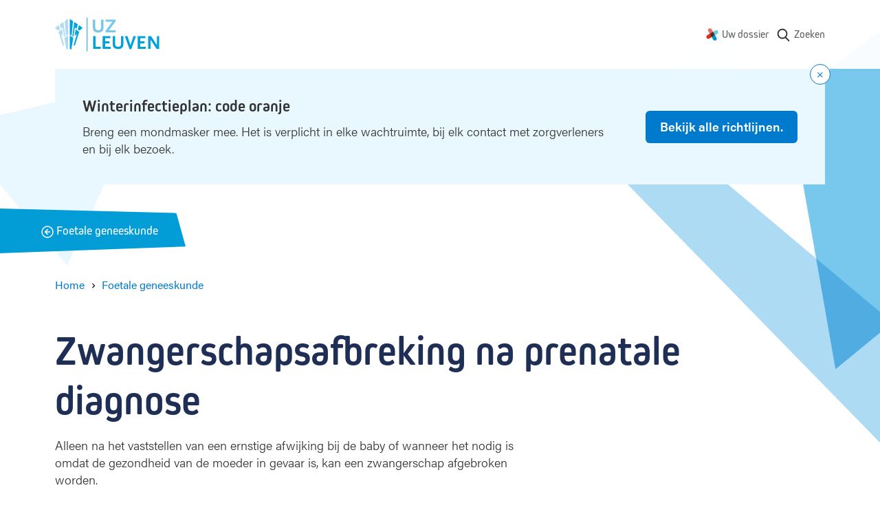

--- FILE ---
content_type: text/html; charset=UTF-8
request_url: https://www.uzleuven.be/nl/foetale-geneeskunde/zwangerschapsafbreking-na-prenatale-diagnose
body_size: 11597
content:
<!DOCTYPE html>
<html lang="nl" dir="ltr">
  <head>
    <meta charset="utf-8" />
<meta name="MobileOptimized" content="width" />
<meta name="HandheldFriendly" content="true" />
<meta name="viewport" content="width=device-width, initial-scale=1.0" />
<link rel="icon" href="/themes/custom/drupack/favicon.ico" type="image/vnd.microsoft.icon" />
<link rel="alternate" hreflang="nl" href="https://www.uzleuven.be/nl/foetale-geneeskunde/zwangerschapsafbreking-na-prenatale-diagnose" />


    <link rel="dns-prefetch" href="https://www.googletagmanager.com">
    <link rel="dns-prefetch" href="https://wmimages.uzleuven.be">
    <link rel="dns-prefetch" href="https://assets.uzleuven.be">

    <title>Zwangerschapsafbreking na prenatale diagnose | UZ Leuven</title>
    
    <meta name="twitter:card" content="summary" />
    <meta property="og:title" content="Zwangerschapsafbreking na prenatale diagnose" />
    <meta name="description" content="Alleen na het vaststellen van een ernstige afwijking bij de baby of wanneer het nodig is omdat de gezondheid van de moeder in gevaar is, kan een zwangerschap afgebroken worden." />
    <meta property="og:description" content="Alleen na het vaststellen van een ernstige afwijking bij de baby of wanneer het nodig is omdat de gezondheid van de moeder in gevaar is, kan een zwangerschap afgebroken worden." />
    <meta property="og:image" content="https://wmimages.uzleuven.be/styles/e22cb3eafdd54a57844ed34d1de56912a49c9848/2019-09/download_2.png?style=W3sicmVzaXplIjp7ImZpdCI6Imluc2lkZSIsIndpZHRoIjoxMjAwLCJoZWlnaHQiOjYzMCwid2l0aG91dEVubGFyZ2VtZW50Ijp0cnVlfX1d&amp;sign=5365bd8f046e5dfd5ce85f44d49c6c869c241b75b5b19de1395fb0f5bad49d4e" />
    <meta property="og:image:secure_url" content="https://wmimages.uzleuven.be/styles/e22cb3eafdd54a57844ed34d1de56912a49c9848/2019-09/download_2.png?style=W3sicmVzaXplIjp7ImZpdCI6Imluc2lkZSIsIndpZHRoIjoxMjAwLCJoZWlnaHQiOjYzMCwid2l0aG91dEVubGFyZ2VtZW50Ijp0cnVlfX1d&amp;sign=5365bd8f046e5dfd5ce85f44d49c6c869c241b75b5b19de1395fb0f5bad49d4e" />
    <meta property="og:image:type" content="image/png" />
    <meta property="og:image:width" content="1200" />
    <meta property="og:image:height" content="630" />

    <link rel="stylesheet" media="all" href="https://use.typekit.net/hvb0vud.css" />
<link rel="stylesheet" media="all" href="/themes/custom/drupack/public/resources/css/global.css?t8uonh" />

    
    <link rel="apple-touch-icon" sizes="180x180" href="/apple-touch-icon.png">
    <link rel="icon" type="image/png" sizes="32x32" href="/favicon-32x32.png">
    <link rel="icon" type="image/png" sizes="16x16" href="/favicon-16x16.png">
    <link rel="manifest" href="/site.webmanifest">
    <link rel="mask-icon" href="/safari-pinned-tab.svg" color="#5bbad5">
    <meta name="msapplication-TileColor" content="#e9f7ff">
    <meta name="theme-color" content="#e9f7ff">

    <!-- Google Tag Manager -->
    <script>(function(w,d,s,l,i){w[l]=w[l]||[];w[l].push({'gtm.start':
    new Date().getTime(),event:'gtm.js'});var f=d.getElementsByTagName(s)[0],
    j=d.createElement(s),dl=l!='dataLayer'?'&l='+l:'';j.async=true;j.src=
    'https://www.googletagmanager.com/gtm.js?id='+i+dl;f.parentNode.insertBefore(j,f);
    })(window,document,'script','dataLayer','GTM-MWC2SJN');</script>
    <!-- End Google Tag Manager -->
  </head>
  <body>
    <!-- Google Tag Manager (noscript) -->
    <noscript><iframe src="https://www.googletagmanager.com/ns.html?id=GTM-MWC2SJN"
    height="0" width="0" style="display:none;visibility:hidden"></iframe></noscript>
    <!-- End Google Tag Manager (noscript) -->
    <!-- Start Svg Map -->
      <div class="svg-sprite" style="display: none;">
    <svg xmlns="http://www.w3.org/2000/svg">
      <defs>
                  <symbol id="phone" viewBox="0 0 20 20"><path d="M18.75 16.385a2.354 2.354 0 01-2.585 2.354A16.683 16.683 0 018.9 16.162a16.414 16.414 0 01-5.054-5.042A16.63 16.63 0 011.26 3.818 2.354 2.354 0 013.607 1.25h2.407a2.36 2.36 0 012.36 2.033c.094.714.269 1.416.52 2.09a2.355 2.355 0 01-.533 2.49l-.607.604a12.109 12.109 0 003.766 3.758l.611-.61a2.36 2.36 0 012.486-.53c.677.251 1.38.426 2.103.522a2.357 2.357 0 012.03 2.38v2.398zm-1.5-2.406v-.019a.855.855 0 00-.732-.867 11.1 11.1 0 01-2.426-.604.86.86 0 00-.904.19l-1.022 1.02a.75.75 0 01-.9.121 13.609 13.609 0 01-5.108-5.098.75.75 0 01.121-.902L7.3 6.803A.854.854 0 007.49 5.9a11.025 11.025 0 01-.603-2.414.86.86 0 00-.866-.736H3.608a.861.861 0 00-.856.921 15.126 15.126 0 002.357 6.638 14.93 14.93 0 004.602 4.59 15.179 15.179 0 006.602 2.348.86.86 0 00.936-.86V13.98z" fill="currentColor" fill-rule="nonzero"/></symbol>
                  <symbol id="arrow" viewBox="0 0 20 20"><path fill="currentColor" fill-rule="nonzero" d="M7.47 12.47l1.06 1.06L13.06 9 8.53 4.47 7.47 5.53 10.94 9z"/></symbol>
                  <symbol id="mail" viewBox="0 0 20 20"><path d="M15.75 3a2.75 2.75 0 012.75 2.75v9a2.75 2.75 0 01-2.75 2.75h-12A2.75 2.75 0 011 14.75v-9A2.75 2.75 0 013.75 3h12zm-4.101 8.112L10.2 12.2a.75.75 0 01-.9 0l-1.45-1.088-5.303 3.978c.148.525.63.91 1.203.91h12a1.25 1.25 0 001.203-.91l-5.304-3.978zM2.5 7.099v6.151l4.1-3.076-4.1-3.075zm14.5 0l-4.101 3.076L17 13.25V7.099zM15.75 4.5h-12c-.528 0-.98.327-1.163.79l7.163 5.372 7.163-5.371A1.25 1.25 0 0015.75 4.5z" fill="currentColor" fill-rule="nonzero"/></symbol>
                  <symbol id="mynexushealth" width="181" height="186" viewBox="0 0 181 186"><defs><path d="M82 65.72l-67.33 38.05A29.25 29.25 0 000 128.97v.38a29.25 29.25 0 0043.83 25.14l37.97-21.81 5.33-34.04a29.9 29.9 0 01-2.1-3.97l-3.03-28.95z" id="a"/></defs><g fill="none" fill-rule="evenodd"><g transform="translate(0 .99)"><path d="M55.54 0c-4.82.06-9.7 1.32-14.18 3.9a29.42 29.42 0 00-10.79 40.09l21.87 38.19 32.4-3.4c.77-.56 1.58-1.08 2.44-1.57l15.81-24.43L81.3 14.73A29.22 29.22 0 0056.27 0h-.73z" fill="#EB706D"/><path d="M151.32 28.95a29.23 29.23 0 00-14.38 3.89l-34.19 19.73 4.52 34.33.5.84c.17.3.35.61.51.92l23.58 14.67 34.24-19.75a29.25 29.25 0 0014.68-25.21V58a29.25 29.25 0 00-29.13-29.05h-.33z" fill="#70C8DF"/><path d="M132.3 102.78l-32.1 3.35c-.85.62-1.74 1.2-2.68 1.74l-15.71 24.3-.09.04 21.77 38.08A29.1 29.1 0 00128.65 185h.3a28.82 28.82 0 0014.35-3.9 29.43 29.43 0 0010.76-40.05l-21.77-38.28z" fill="#0397C9"/><use fill="#E22B1C" xlink:href="#a"/></g><path d="M81.78 133.6l25.32-14.69c.78-.45 1.54-.94 2.26-1.45l-2.49 1.44-.01.01c-4.48 2.6-8.55-10.1-13.38-10.05h-.55c-9-.08-18.55 9.59-24.1 1.9l12.95 22.84z" fill="#5D312F"/><path d="M118.34 79.7c1.39 2.65-4.43 5.4-3.9 8.2.32 1.7 2.83 4.67 2.85 6.39l-2.85.63c-.12 9.04 2.92 16.72-4.66 22.3l22.42-13.07-13.86-24.45z" fill="#008CB6"/><path d="M102.97 53.55L77.73 68.2c-.76.44-1.5.9-2.2 1.4l2.42-1.4c4.56-2.63 9.44 11.67 14.33 11.67 9.7 0 19.23-10.63 24.68-1.83l-14-24.5z" fill="#394C5F"/><path d="M92.36 64.32c-4.9 0-9.85 1.25-14.4 3.87v.01l-2.43 1.4a29.02 29.02 0 00-10.97 15 29.29 29.29 0 001.15 20.69l1.57 2.74 1.48 2.6a28.9 28.9 0 0023.16 11.95h.54a28.6 28.6 0 0014.13-3.87h.01l2.47-1.44a29.17 29.17 0 0012.29-23.63v-.42a29.41 29.41 0 00-3.85-14.23l-.54-.95a28.93 28.93 0 00-24.61-13.72" fill="#453331"/></g></symbol>
                  <symbol id="search" viewBox="0 0 20 20"><path d="M17.257 16.802l-3.945-4.158a6.817 6.817 0 001.57-4.361c0-3.74-3.001-6.783-6.69-6.783C4.501 1.5 1.5 4.543 1.5 8.283s3.002 6.783 6.691 6.783a6.558 6.558 0 003.834-1.227l3.974 4.19a.86.86 0 001.234.024.894.894 0 00.024-1.25zM8.19 3.27c2.727 0 4.946 2.25 4.946 5.014 0 2.765-2.219 5.014-4.946 5.014s-4.945-2.25-4.945-5.014c0-2.765 2.218-5.014 4.945-5.014z" fill="currentColor" fill-rule="nonzero"/></symbol>
                  <symbol id="arrow-right" viewBox="0 0 20 20"><g transform="rotate(-90 10 8)" fill="none" fill-rule="evenodd"><circle cx="8" cy="8" r="8"/><path d="M8.75 3.8v5.589l2.45-2.45L12.26 8 8 12.26 3.74 8 4.8 6.94l2.45 2.449V3.8h1.5z" fill="currentColor" fill-rule="nonzero"/></g></symbol>
                <symbol id="wieni" viewBox="0 0 61 22"><g fill="currentColor" fill-rule="evenodd"><path d="M19.125 21.59v-1.207h-2.783v-7.564h-3.9v1.208h2.61v6.356h-2.78v1.208h6.853zM14.92 11.38h1.556V9.84H14.92v1.54zM2.466 12.82H1.192l1.87 8.77h1.275l1.72-5.543h.034l1.72 5.544H9.09l1.87-8.772H9.702l-1.374 6.814h-.032l-1.595-5.146h-1.25l-1.594 5.146h-.034L2.466 12.82zm17.27 4.385c0-2.747 1.74-4.64 4.303-4.64 2.517 0 4.222 1.853 4.222 4.64v.48h-7.168c.083 1.754 1.259 2.93 2.946 2.93 1.225 0 2.236-.596 2.93-1.837l1.094.694c-.962 1.574-2.32 2.368-4.024 2.368-2.55 0-4.303-1.87-4.303-4.635zm7.15-.63c-.131-1.687-1.258-2.78-2.847-2.78-1.654 0-2.83 1.16-2.912 2.78h5.76zm4.317-3.756h-1.288l-.004 8.772h1.292V16.56c0-1.69 1.13-2.78 2.833-2.784 1.571 0 2.448 1.046 2.448 2.9v4.915h1.292v-5.263c0-2.317-1.374-3.757-3.642-3.757-1.145 0-2.22.447-2.9 1.224h-.031v-.976zm15.153 7.564v1.208h-6.853v-1.208h2.782v-6.356h-2.61v-1.208h3.906v7.564h2.775zm-2.649-9.003h-1.555V9.84h1.555v1.54zm4.29 9.003H60.11v1.208H47.997v-1.208z"/><path d="M0 4.4l.624-.12c.096.741.547 1.112 1.352 1.112.741 0 1.112-.224 1.112-.672 0-.213-.077-.373-.232-.48-.155-.107-.528-.235-1.12-.384-.645-.165-1.073-.339-1.284-.52-.21-.181-.31-.424-.3-.728.01-.299.156-.561.436-.788.28-.227.665-.34 1.156-.34.496 0 .89.11 1.184.328.293.219.49.504.592.856l-.584.192c-.187-.544-.581-.816-1.184-.816-.31 0-.547.057-.712.172-.165.115-.248.241-.248.38 0 .128.019.221.056.28.037.059.152.13.344.212.192.083.504.18.936.292.357.09.644.181.86.272.216.09.373.196.472.316.099.12.161.23.188.332.027.101.043.243.048.424.016.347-.116.64-.396.88s-.719.36-1.316.36c-.619 0-1.09-.145-1.416-.436A1.719 1.719 0 0 1 0 4.4zM6.816.744V0h.752v.744h-.752zM5.432 2.16V1.6h2.08v3.68h1.4v.56h-3.52v-.56h1.472V2.16H5.432zm6.272 2.448V2.184h-1.352V1.6h1.36V.56h.64V1.6h1.528v.584h-1.52v2.344c0 .25.035.427.104.528.07.101.208.152.416.152h.72v.632h-.752c-.4 0-.69-.103-.872-.308-.181-.205-.272-.513-.272-.924zm6.976-.08l.536.352c-.16.31-.388.567-.684.772-.296.205-.66.308-1.092.308-.576 0-1.05-.204-1.424-.612-.373-.408-.56-.95-.56-1.628 0-.677.183-1.22.548-1.628.365-.408.833-.612 1.404-.612.57 0 1.033.2 1.388.6.355.4.532.947.532 1.64v.192h-3.2c.005.405.119.75.34 1.032.221.283.54.424.956.424.192 0 .361-.025.508-.076a.928.928 0 0 0 .36-.216c.093-.093.164-.176.212-.248.048-.072.099-.156.152-.252l.024-.048zm-2.536-1.136h2.52a1.549 1.549 0 0 0-.32-.928c-.203-.261-.515-.392-.936-.392-.41 0-.723.14-.936.42a1.5 1.5 0 0 0-.328.9zM26.44 3.12v1.312c0 .25.104.47.312.656.208.187.467.28.776.28.421 0 .741-.144.96-.432.219-.288.328-.693.328-1.216s-.11-.928-.328-1.216c-.219-.288-.539-.432-.96-.432-.33 0-.595.108-.792.324a1.048 1.048 0 0 0-.296.724zm-.656 2.72V0h.656v2.008h.016c.299-.352.69-.528 1.176-.528.539 0 .983.205 1.332.616.35.41.524.952.524 1.624 0 .677-.17 1.22-.508 1.628-.339.408-.788.612-1.348.612-.283 0-.532-.055-.748-.164-.216-.11-.38-.23-.492-.364h-.016v.408h-.592zm5.616 1.8l.8-2.12-1.648-3.92h.704l1.256 3.08h.016l1.128-3.08h.688l-2.28 6.04H31.4z" fill-rule="nonzero"/></g></symbol>
        <symbol id="logo" viewBox="0 0 152 50"><g fill="none" fill-rule="evenodd"><path d="M46.7.4v49.1" stroke="#00A2DC" stroke-width=".991"/><path d="M68 20.9c-1.3.9-2.9 1.3-5.2 1.3-2.3 0-3.8-.4-5.2-1.3-1.9-1.3-2.5-2.9-2.5-6.2V3.4h3.5v11.5c0 2.7 1.4 4.1 4.4 4.1 2.7 0 4.1-1.5 4.1-4.1V3.4h3.5v11.3c-.1 3.4-.7 4.9-2.6 6.2zM73.6 21.9v-2.3l10-13.2h-9.9v-3h14.6v2.3l-9.9 13.2h9.9v3z" fill="#77C8EC" fill-rule="nonzero"/><path fill="#00A2DC" fill-rule="nonzero" d="M55.5 45.9V27.4H59v15.5h7.6v3zM69.3 45.9V27.4h11.3v3h-7.7V35h6.3v3h-6.3v4.9H81v3zM96.9 44.9c-1.3.9-2.9 1.3-5.2 1.3-2.3 0-3.8-.4-5.2-1.3-1.9-1.3-2.5-2.9-2.5-6.2V27.4h3.5v11.5c0 2.7 1.4 4.1 4.4 4.1 2.7 0 4.1-1.5 4.1-4.1V27.4h3.5v11.3c0 3.4-.7 4.9-2.6 6.2zM110.9 46.4h-2.5l-6.9-19h3.9l4.2 12.5.1.3.1.3.1.3v-.2c0-.3 0-.3.1-.5l.1-.2 4-12.5h3.7l-6.9 19zM120.3 45.9V27.4h11.3v3h-7.7V35h6.3v3h-6.3v4.9h8.1v3zM147.8 46.1l-7.9-12c-.1-.1-.2-.3-.4-.7l-.2-.4c-.1-.2-.2-.3-.3-.6V46h-3.4V27.4h4.1l7.8 12.2c0 .1.1.2.2.4s.1.3.2.4l.2.5.2.3V27.4h3.3V46h-3.8v.1zM21.4 25l2.7 2.1 2.1-21.3-4.8-3.4zM25.3 27.7l1.3 1 .1-.1L29 14.8l2.5 1.9 1.6-6.3-5-3.5zM33.2 17.7l2.4 1.8 4.7-4.1-5.5-3.9z"/><path fill="#00A2DC" fill-rule="nonzero" d="M31.8 24.3l-4.7 16 1.6 1.3 6.5-20.3-5.1-3.7-1.5 9.4zM21.4 45.5l2.2 1.8 3-17.1-5.2-3.9z"/><path fill="#ADDBF4" fill-rule="nonzero" d="M18.9 25l-2.7 2.1-2.1-21.3 4.8-3.4zM15 27.7l-1.3 1-.1-.1-2.3-13.8-2.5 1.9-1.6-6.3 5-3.5zM7.1 17.7l-2.4 1.8L0 15.4l5.5-3.9z"/><path fill="#ADDBF4" fill-rule="nonzero" d="M8.5 24.3l4.7 16-1.6 1.3-6.5-20.3 5.1-3.7 1.5 9.4zM18.9 45.5l-2.2 1.8-3-17.1 5.2-3.9z"/></g></symbol>
        <!-- social -->
        <symbol id="facebook" viewBox="0 0 24 24"><path d="M1.325 24A1.325 1.325 0 0 1 0 22.675V1.325C0 .593.593 0 1.325 0h21.35C23.407 0 24 .593 24 1.325v21.35c0 .732-.593 1.325-1.325 1.325H16.56v-9.294h3.12l.466-3.622H16.56V8.77c0-1.048.29-1.763 1.795-1.763h1.918v-3.24c-.332-.045-1.47-.143-2.795-.143-2.766 0-4.659 1.688-4.659 4.788v2.67H9.692v3.623h3.127V24H1.325z" fill-rule="evenodd"/></symbol>
        <symbol id="twitter" viewBox="0 0 300 271"> <path d="m236 0h46l-101 115 118 156h-92.6l-72.5-94.8-83 94.8h-46l107-123-113-148h94.9l65.5 86.6zm-16.1 244h25.5l-165-218h-27.4z"/></symbol>
        <symbol id="linkedin" viewBox="0 0 20 20"><path d="M18 18h-3.679v-5.126c0-1.341-.575-2.257-1.84-2.257-.968 0-1.507.618-1.757 1.214-.094.213-.08.511-.08.81V18H7s.047-9.08 0-9.905h3.644V9.65C10.86 8.97 12.024 8 13.883 8 16.189 8 18 9.425 18 12.493V18zM3.99 7h-.024C2.773 7 2 6.119 2 5.002 2 3.862 2.796 3 4.013 3 5.229 3 5.976 3.86 6 4.998 6 6.115 5.229 7 3.99 7zM2 8h3v10H2V8z" fill="currentColor" fill-rule="evenodd"></path></symbol>
        <symbol id="instagram" viewBox="0 0 20 20"><path d="M10 1c2.444 0 2.75.01 3.71.054.959.044 1.613.196 2.185.419.592.23 1.094.537 1.594 1.038.5.5.808 1.002 1.038 1.594.223.572.375 1.226.419 2.184C18.99 7.25 19 7.556 19 10s-.01 2.75-.054 3.71c-.044.959-.196 1.613-.419 2.185a4.412 4.412 0 0 1-1.038 1.594c-.5.5-1.002.809-1.594 1.039-.572.222-1.226.374-2.184.418-.96.044-1.267.054-3.711.054s-2.75-.01-3.71-.054c-.959-.044-1.613-.196-2.185-.418a4.412 4.412 0 0 1-1.594-1.039c-.5-.5-.809-1.002-1.039-1.594-.222-.572-.374-1.226-.418-2.184C1.01 12.75 1 12.444 1 10s.01-2.75.054-3.71c.044-.959.196-1.613.418-2.185A4.412 4.412 0 0 1 2.511 2.51c.5-.5 1.002-.808 1.594-1.038.572-.223 1.226-.375 2.184-.419C7.25 1.01 7.556 1 10 1zm0 1.622c-2.403 0-2.688.009-3.637.052-.877.04-1.354.187-1.67.31-.421.163-.72.358-1.036.673-.315.315-.51.615-.673 1.035-.123.317-.27.794-.31 1.671-.043.95-.052 1.234-.052 3.637s.009 2.688.052 3.637c.04.877.187 1.354.31 1.671.163.42.358.72.673 1.035.315.315.615.51 1.035.673.317.123.794.27 1.671.31.95.043 1.234.052 3.637.052s2.688-.009 3.637-.052c.877-.04 1.354-.187 1.67-.31.421-.163.72-.358 1.036-.673.315-.315.51-.615.673-1.035.123-.317.27-.794.31-1.671.043-.95.052-1.234.052-3.637s-.009-2.688-.052-3.637c-.04-.877-.187-1.354-.31-1.67a2.788 2.788 0 0 0-.673-1.036 2.789 2.789 0 0 0-1.035-.673c-.317-.123-.794-.27-1.671-.31-.95-.043-1.234-.052-3.637-.052zm0 2.756a4.622 4.622 0 1 1 0 9.244 4.622 4.622 0 0 1 0-9.244zM10 13a3 3 0 1 0 0-6 3 3 0 0 0 0 6zm5.884-7.804a1.08 1.08 0 1 1-2.16 0 1.08 1.08 0 0 1 2.16 0z" fill="currentColor" fill-rule="evenodd"></path></symbol>
      </defs>
    </svg>
  </div>

    <!-- End Svg Map -->

    
      <div class="l-page site-container">
    <div class="l-page__shapes">
      <div class="l-page__shapes-inner">
        <div class="l-page__shape is-before" id="page-bg-before"></div>
        <div class="l-page__shape is-after" id="page-bg-after"></div>
      </div>
    </div>

  
<header class="header">
  <div class="header__language-switch is-mobile">
      </div>
  <div class="header__inside">
    <a class="header__logo" href=/nl>
      <svg viewbox="0 0 152 50" width="152" height="50">
        <title>Logo UZ Leuven</title>
        <g fill="none" fill-rule="evenodd"><path d="M46.7.4v49.1" stroke="#00A2DC" stroke-width=".991"/><path d="M68 20.9c-1.3.9-2.9 1.3-5.2 1.3-2.3 0-3.8-.4-5.2-1.3-1.9-1.3-2.5-2.9-2.5-6.2V3.4h3.5v11.5c0 2.7 1.4 4.1 4.4 4.1 2.7 0 4.1-1.5 4.1-4.1V3.4h3.5v11.3c-.1 3.4-.7 4.9-2.6 6.2zM73.6 21.9v-2.3l10-13.2h-9.9v-3h14.6v2.3l-9.9 13.2h9.9v3z" fill="#77C8EC" fill-rule="nonzero"/><path fill="#00A2DC" fill-rule="nonzero" d="M55.5 45.9V27.4H59v15.5h7.6v3zM69.3 45.9V27.4h11.3v3h-7.7V35h6.3v3h-6.3v4.9H81v3zM96.9 44.9c-1.3.9-2.9 1.3-5.2 1.3-2.3 0-3.8-.4-5.2-1.3-1.9-1.3-2.5-2.9-2.5-6.2V27.4h3.5v11.5c0 2.7 1.4 4.1 4.4 4.1 2.7 0 4.1-1.5 4.1-4.1V27.4h3.5v11.3c0 3.4-.7 4.9-2.6 6.2zM110.9 46.4h-2.5l-6.9-19h3.9l4.2 12.5.1.3.1.3.1.3v-.2c0-.3 0-.3.1-.5l.1-.2 4-12.5h3.7l-6.9 19zM120.3 45.9V27.4h11.3v3h-7.7V35h6.3v3h-6.3v4.9h8.1v3zM147.8 46.1l-7.9-12c-.1-.1-.2-.3-.4-.7l-.2-.4c-.1-.2-.2-.3-.3-.6V46h-3.4V27.4h4.1l7.8 12.2c0 .1.1.2.2.4s.1.3.2.4l.2.5.2.3V27.4h3.3V46h-3.8v.1zM21.4 25l2.7 2.1 2.1-21.3-4.8-3.4zM25.3 27.7l1.3 1 .1-.1L29 14.8l2.5 1.9 1.6-6.3-5-3.5zM33.2 17.7l2.4 1.8 4.7-4.1-5.5-3.9z"/><path fill="#00A2DC" fill-rule="nonzero" d="M31.8 24.3l-4.7 16 1.6 1.3 6.5-20.3-5.1-3.7-1.5 9.4zM21.4 45.5l2.2 1.8 3-17.1-5.2-3.9z"/><path fill="#ADDBF4" fill-rule="nonzero" d="M18.9 25l-2.7 2.1-2.1-21.3 4.8-3.4zM15 27.7l-1.3 1-.1-.1-2.3-13.8-2.5 1.9-1.6-6.3 5-3.5zM7.1 17.7l-2.4 1.8L0 15.4l5.5-3.9z"/><path fill="#ADDBF4" fill-rule="nonzero" d="M8.5 24.3l4.7 16-1.6 1.3-6.5-20.3 5.1-3.7 1.5 9.4zM18.9 45.5l-2.2 1.8-3-17.1 5.2-3.9z"/></g>
      </svg>
    </a>
    <nav class="header__nav " aria-label="Main navigation">
              <div class="header__language-switch is-desktop">
                  </div>
                    <ul class="nav js-nav">
                                                              <li class="nav__item">
                <svg class="nav__icon" width="18" height="18" viewbox="0 0 181 186"><use xlink:href="#mynexushealth"></use></svg>
                <a href="https://www.uzleuven.be/mynexuzhealth" target="_blank" rel="noreferrer noopener" class="nav__link">Uw dossier</a href="https://www.uzleuven.be/mynexuzhealth" target="_blank" rel="noreferrer noopener" class="nav__link">
              </li>
                        <li class="nav__item nav__more">
              <button>
                <span class="visually-hidden">Show more</span>
                <svg width="16" height="4" xmlns="http://www.w3.org/2000/svg"><path d="M2 0a2 2 0 1 1 0 4 2 2 0 0 1 0-4zm6 0a2 2 0 1 1 0 4 2 2 0 0 1 0-4zm6 0a2 2 0 1 1 0 4 2 2 0 0 1 0-4z" fill="#666" fill-rule="nonzero"/></svg>
              </button>
            </li>
                </ul>
      <ul class="overflow-nav js-overflow-nav"></ul>
    </nav>
          <a class="header__search" href="/nl/zoeken">
        <svg width="22" height="22" aria-hidden="true">
          <use xlink:href="#search"></use>
        </svg>
        <span class="header__search-text">Zoeken</span>
      </a>
      </div>
</header>

    <div id="alert"></div>

    <div id="outdated-browser" style="display: none;" data-title="Uw browser is verouderd" data-description="&lt;p&gt;Het lijkt erop dat u een verouderde browser&amp;nbsp;gebruikt. Dit kan problemen veroorzaken met sommige delen van de website. Werk bij naar de meest recente versie van uw browser of gebruik een andere browser zoals &lt;a data-fragment=&quot;&quot; href=&quot;https://www.google.nl/intl/nl/chrome/?brand=CHBD&amp;amp;gclsrc=aw.ds&amp;amp;&amp;amp;gclid=EAIaIQobChMIsYSikcn76AIVC553Ch3NTAdHEAAYASAAEgI8bvD_BwE&quot;&gt;Google Chrome&lt;/a&gt;.&lt;/p&gt;
">
      
<div class="alert-banner is-browser-message">
  <div class="alert-banner__content">
    
    <div class="alert-banner__wrapper">
      <h3 class="alert-banner__title heading-3">
                  <svg width="16" height="16" xmlns="http://www.w3.org/2000/svg"><g fill="none" fill-rule="evenodd"><g><circle fill="#007ACC" cx="8" cy="8" r="8"/><rect fill="#FFF" x="7" y="4" width="2" height="5" rx="1"/><circle fill="#FFF" cx="8" cy="11" r="1"/></g></g></svg>
                <span class="alert-banner__title-browser-message"></span>
      </h3>
      <div class="alert-banner__description alert-banner__description-browser-message"></div>
    </div>

      </div>
</div>
    </div>

    

            <div class="block-header">
    <div class="block-header__inside">
      <a class="block-header__link" href="/nl/diensten-centra-en-afdelingen/foetale-geneeskunde">
        <span class="block-header__back">
          <svg width="18" height="18" xmlns="http://www.w3.org/2000/svg"><g transform="matrix(0 -1 -1 0 17 17)" stroke="currentColor" stroke-width="1.5" fill="none" fill-rule="evenodd"><circle stroke-linecap="square" cx="8" cy="8" r="8"/><path stroke-linecap="square" d="M4.8 8L8 11.2 11.2 8"/><path d="M8 3.8v7"/></g></svg>
          <span class="visually-hidden">Back</span>
        </span>
        <span class="block-header__title">Foetale geneeskunde</span>
      </a>
    </div>
  </div>
    
    <main class="l-page__content">        <div data-drupal-messages-fallback class="hidden"></div>


  
<nav class="breadcrumb hero__breadcrumb" aria-label="Breadcrumb">
  <ol class="breadcrumb__list">
          <li class="breadcrumb__item"><a class="breadcrumb__link" href="/nl"><span class="breadcrumb__link__text">Home</span></a>
                    <span class="breadcrumb__icon" aria-hidden="true"></span>
                  </li>
          <li class="breadcrumb__item"><a class="breadcrumb__link" href="/nl/diensten-centra-en-afdelingen/foetale-geneeskunde"><span class="breadcrumb__link__text">Foetale geneeskunde</span></a>
                  </li>
          <li class="breadcrumb__item">          <a class="visually-hidden" aria-current="page">Zwangerschapsafbreking na prenatale diagnose</a></li>
      </ol>
</nav>

<header class="hero is-none">
  <div class="hero__content">
    <h1 class="hero__title header-hero ">
      <span class="hero__title__text">Zwangerschapsafbreking na prenatale diagnose</span>
    </h1>

        
  
          <div class="hero__intro text ">Alleen na het vaststellen van een ernstige afwijking bij de baby of wanneer het nodig is omdat de gezondheid van de moeder in gevaar is, kan een zwangerschap afgebroken worden.</div>
    
        
          
  <div class="toc hero__toc">
    <div class="toc__title">Op deze pagina</div>
    <ul class="toc__list">
              <li class="toc__item">
          <svg class="toc__icon is-down" width="20" height="20" aria-hidden="true">
            <use xlink:href="#arrow-right" />
          </svg>
          <span class="toc__text">
            <a class="toc__link" href="#redenen-omeen-zwangerschap-te-stoppen">Redenen om een zwangerschap te stoppen</a>
          </span>
        </li>
              <li class="toc__item">
          <svg class="toc__icon is-down" width="20" height="20" aria-hidden="true">
            <use xlink:href="#arrow-right" />
          </svg>
          <span class="toc__text">
            <a class="toc__link" href="#procedure">Procedure</a>
          </span>
        </li>
              <li class="toc__item">
          <svg class="toc__icon is-down" width="20" height="20" aria-hidden="true">
            <use xlink:href="#arrow-right" />
          </svg>
          <span class="toc__text">
            <a class="toc__link" href="#verloop">Verloop </a>
          </span>
        </li>
              <li class="toc__item">
          <svg class="toc__icon is-down" width="20" height="20" aria-hidden="true">
            <use xlink:href="#arrow-right" />
          </svg>
          <span class="toc__text">
            <a class="toc__link" href="#contact">Contact</a>
          </span>
        </li>
          </ul>
  </div>

    
      </div>
  </header>

<div class="l-content">
      <article class="l-content__cbs has-sidebar">
      <div class="cbs has-sidebar">
                  
    

<div id="2cf77245-94d5-46b7-b77e-5f251c1c869b" class="block--text text">
  <h2 id="redenen-omeen-zwangerschap-te-stoppen">Redenen om&nbsp;een zwangerschap te stoppen</h2>

<p>Wanneer er tijdens de zwangerschap, met behulp van bepaalde testen en/of echografie, een afwijking vastgesteld wordt bij uw baby, zal de gynaecoloog u hierover informeren. Dit brengt het koppel vaak voor medische, morele en ethische dilemma&rsquo;s. Afhankelijk van de aandoening en vragen van de ouders zullen er nog bijkomende oudergesprekken ingepland worden bij de kinderspecialist en/of geneticus (menselijke erfelijkheid). Per situatie wordt besproken wat de gevolgen zijn voor het baby, de moeder en de zwangerschap en welke behandelingen er al dan niet mogelijk zijn. Hieruit vloeien ook de mogelijke trajecten &nbsp;naar het verdere verloop van de zwangerschap voort. Soms is de aandoening echter in die mate ernstig dat een zwangerschapsafbreking overwogen kan worden.</p>

<p>Na het consult met de arts volgt er een gesprek met een casemanager Foetale Geneeskunde. Deze persoon verleent de eerste opvang na het slechte nieuws en zal het koppel begeleiden bij het omgaan met dit nieuws. Samen wordt er ruimte gemaakt om het toekomstperspectief te belichten en worden de wensen en beslissingen van het koppel hierover besproken. De ouders krijgen ook de contactgegevens mee van de casemanager. Zij zijn het centrale aanspreekpunt tijdens heel het zorgtraject.</p>

<p>Naast de casemanager kan het koppel voor andere vragen en zorgen ook steeds beroep doen op de andere zorgverleners van ons team (sociaal werker, psycholoog, pastor: zie verder). Alle hulpverlening past zich, in de mate van het mogelijke, zoveel mogelijk, aan de wensen van de ouder(s) aan.</p>

<h2 id="procedure">Procedure</h2>

<ul>
	<li>De vraag naar zwangerschapsafbreking dient te worden gesteld door de ouder(s), en wordt steeds multidisciplinair besproken.</li>
	<li>Tussen de vraag van de ouders en de opname dient een wettelijke bedenktijd van minimum 6 dagen gerespecteerd te worden.</li>
</ul>

<p>De casemanager zal enkele dagen v&oacute;&oacute;r de opname met het koppel een afspraak maken om het zorgtraject te overlopen en eventuele vragen of zorgen te verduidelijken.</p>

<h2 id="verloop">Verloop&nbsp;</h2>

<p>Tijdens de opnamedag komen de gynaecoloog en de casemanager langs op bevallingskwartier. Naast de vroedvrouwen en het medisch team van deze dienst zijn er nog andere hulpverleners die kunnen langskomen om de ouders verder te helpen.</p>

<p>De sociaal werker neemt praktische zaken zoals het regelen van een crematie/begraving op zich. De casemanager, die mevrouw/het koppel vaak al van tevoren kent, overloopt de dag en kan vragen van allerlei aard beantwoorden. Een pastor kan langskomen indien het koppel een afscheidsritueel wenst. Dit kan met of zonder enige religieuze symboliek. Indien er nood of vraag is naar extra emotionele ondersteuning, is er eveneens een psycholoog ter beschikking.</p>

<p>Ook na de eigenlijke geboorte wordt er zoveel mogelijk rekening gehouden met de wensen van de ouder(s). Wensen zij het baby te zien/vast te houden? Hadden zij graag een bepaalde zegening gehad? De vroedvrouw en arts staat het koppel van nauw bij en kan de ouder(s) in deze moeilijke, intense momenten ondersteunen. Ouders krijgen ook een herinneringsdoos; een tastbaar en persoonlijk aandenken aan hun baby.</p>

<p>De pati&euml;nte verblijft na de bevalling minstens &eacute;&eacute;n nacht in het ziekenhuis. Hier kan de partner ook verblijven.</p>

<p>Indien de oorzaak van de afwijking van de baby niet of onvolledig gekend is en mits akkoord van de ouders, zullen er nadien ook nog onderzoeken bij de baby/moederkoek volgen om hier meer inzicht in te krijgen.</p>

<p>De begeleiding loopt verder nadat je het ziekenhuis verlaat. Er wordt een afspraak gemaakt bij uw gynaecoloog voor een nacontrole na 3-4 weken. Indien er onderzoeken werden uitgevoerd, plannen we ongeveer 8 weken na de bevalling een gesprek bij de dokter in om de resultaten hiervan te bespreken.</p>
</div>

                  
    




      

    


  <div class="block" id="contact">
          <div class="block__wrapper">
                  <div class="block__header icon-heading">
                          <span class="icon-heading__icon icon ">
                <svg width="20" height="20" aria-hidden="true">
                  <use width="20" height="20" xlink:href="#phone"></use>
                </svg>
              </span>
            <div class="block__title">
                
                <h2 class="icon-heading__title heading-3">Contact</h2>

                                              </div></div>
        <div class="block__content ">
          		<ul class="list">
			
																																																																																																						
												<li class="list__item">
						<div class="list-item">
															<svg class="list-item__icon meta" width="20" height="20">
									<use width="20" height="20"  xlink:href="#arrow" ></use>
								</svg>
							
							<span class="list-item__text text" ><p><strong>Eerste trimester</strong>:&nbsp;contacteer vroedkundig consulent gynaecologie</p></span>

							
						</div>
					</li>
																<li class="list__item">
						<div class="list-item">
															<svg class="list-item__icon meta" width="20" height="20">
									<use width="20" height="20"  xlink:href="#phone" ></use>
								</svg>
							
							<span class="list-item__text text" ><p><a data-fragment href="tel:+3216342796" target="_blank" rel="noreferrer noopener">+32 16 34 27 96</a></p></span>

							
						</div>
					</li>
																<li class="list__item">
						<div class="list-item">
															<svg class="list-item__icon meta" width="20" height="20">
									<use width="20" height="20"  xlink:href="#mail" ></use>
								</svg>
							
							<span class="list-item__text text" ><p><a data-fragment href="mailto:gyn.casemanager@uzleuven.be" target="_blank" rel="noreferrer noopener">gyn.casemanager@uzleuven.be</a></p></span>

							
						</div>
					</li>
																<li class="list__item">
						<div class="list-item">
															<svg class="list-item__icon meta" width="20" height="20">
									<use width="20" height="20"  xlink:href="#arrow" ></use>
								</svg>
							
							<span class="list-item__text text" ><p><strong>Vanaf 12 weken</strong>: contacteer vroedkundig consulent foetale geneeskunde</p></span>

							
						</div>
					</li>
																<li class="list__item">
						<div class="list-item">
															<svg class="list-item__icon meta" width="20" height="20">
									<use width="20" height="20"  xlink:href="#phone" ></use>
								</svg>
							
							<span class="list-item__text text" ><p><a data-fragment href="tel:+3216342658" target="_blank" rel="noreferrer noopener">+32 16 34 26 58</a></p></span>

							
						</div>
					</li>
																<li class="list__item">
						<div class="list-item">
															<svg class="list-item__icon meta" width="20" height="20">
									<use width="20" height="20"  xlink:href="#mail" ></use>
								</svg>
							
							<span class="list-item__text text" ><p><a data-fragment href="mailto:fetal.medicineleuven@uzleuven.be" target="_blank" rel="noreferrer noopener">fetal.medicineleuven@uzleuven.be</a></p></span>

							
						</div>
					</li>
									</ul>        </div></div>
      </div class="block" id="contact">
  
                  
    





          
                      <div class="l-content__sidebar l-content__sidebar--mobile">
              <div class="link-list has-border">
  <h2 class="heading-4">Gerelateerd</h2>
    <ul class="list"><li class="link-list__item">
        <a href="/nl/gynaecologie-en-verloskunde/verloskunde/zwangerschap/zwangerschapsverlies">Zwangerschapsverlies</a>
      </li></ul>
  </div>            </div>
          
                      
<div id="feedback" data-i18n="{&quot;formSource&quot;:&quot;node:338d1bce-695a-4451-aaa3-8452ecfa7544&quot;,&quot;done&quot;:&quot;Bedankt voor uw feedback.&quot;,&quot;title&quot;:&quot;Opmerking over deze pagina?&quot;,&quot;button_yes&quot;:&quot;Laat het ons weten.&quot;,&quot;email_label&quot;:&quot;E-mail&quot;,&quot;feedback_label&quot;:&quot;Feedback&quot;,&quot;submit_label&quot;:&quot;Stuur uw feedback&quot;,&quot;error_messages&quot;:{&quot;required&quot;:&quot;Dit is een verplicht veld.&quot;,&quot;email&quot;:&quot;Invalid email.&quot;,&quot;min_char&quot;:&quot;Gebruik minimaal 20 tekens. &quot;},&quot;description&quot;:&quot;Dit formulier dient om feedback te geven over de website. U kunt via deze weg geen afspraak maken. Hou er ook rekening mee dat uw opmerking niet terechtkomt bij een arts of andere zorgverlener. Maak voor medische vragen een afspraak bij een dienst of arts.&quot;}"></div>
          
          <div class="meta">
  Laatste aanpassing:
  13 oktober 2020
</div>
        </div>
    </article>
  
      <aside class="l-content__sidebar">
      <div class="link-list has-border">
  <h2 class="heading-4">Gerelateerd</h2>
    <ul class="list"><li class="link-list__item">
        <a href="/nl/gynaecologie-en-verloskunde/verloskunde/zwangerschap/zwangerschapsverlies">Zwangerschapsverlies</a>
      </li></ul>
  </div>    </aside>
  </div>


     </main>
    <footer>
            
<div class="closure">
  <div class="closure__inside">
    <div class="closure__content">
      <ul class="list horizontal-list is-nav closure__links" id="closure">
                    <li class="closure__item"><a class="closure__link" href="/nl/cookiebeleid">Cookiebeleid</a></li>
                    <li class="closure__item"><a class="closure__link" href="/nl/privacy-en-je-dossier">Privacy</a></li>
                    <li class="closure__item"><a class="closure__link" href="/nl/toegankelijkheid">Toegankelijkheid</a></li>
              </ul>
    </div>

    <div class="closure__wieni">
      <a class="wieni" href="https://www.wieni.be" target="_blank" title="site by wieni" rel="noopener noreferrer">
        <svg class="wieni__logo" width="61" height="22"><use xlink:href="#wieni"></use></svg>
      </a>
    </div>
  </div>
</div>
    </footer>
</div>


    
    <script type="application/json" data-drupal-selector="drupal-settings-json">{"path":{"baseUrl":"\/","pathPrefix":"nl\/","currentPath":"node\/17042","currentPathIsAdmin":false,"isFront":false,"currentLanguage":"nl"},"pluralDelimiter":"\u0003","suppressDeprecationErrors":true,"wmcustom_urls":{"search":"\/nl\/zoeken"},"analytics":{"nodeType":"Ziekte","isMedischeDienst":0},"outdatedBrowser":{"title":"Uw browser is verouderd","message":"\u003Cp\u003EHet lijkt erop dat u een verouderde browser\u0026nbsp;gebruikt. Dit kan problemen veroorzaken met sommige delen van de website. Werk bij naar de meest recente versie van uw browser of gebruik een andere browser zoals \u003Ca data-fragment=\u0022\u0022 href=\u0022https:\/\/www.google.nl\/intl\/nl\/chrome\/?brand=CHBD\u0026amp;gclsrc=aw.ds\u0026amp;\u0026amp;gclid=EAIaIQobChMIsYSikcn76AIVC553Ch3NTAdHEAAYASAAEgI8bvD_BwE\u0022\u003EGoogle Chrome\u003C\/a\u003E.\u003C\/p\u003E\r\n"},"reCaptchaSiteKey":"6LeUbrYUAAAAAHaXxWssFi-QqB4-A-nKbzrx3Hmd","isPublished":true,"user":{"uid":0,"permissionsHash":"9230675bb45e556423549258a397094c00daa10bb2268fa261e3ba2d5402b01c"}}</script>
<script src="/sites/default/files/languages/nl_Ke4ccfaY4O8snfnI3PrdDcuXjw4C0fbB4Uzpp9EYN3c.js?t8uonh"></script>
<script src="/core/misc/drupalSettingsLoader.js?v=11.2.3"></script>
<script src="/core/misc/drupal.js?v=11.2.3"></script>
<script src="/core/misc/drupal.init.js?v=11.2.3"></script>
<script src="/themes/custom/drupack/public/resources/js/global.js?v=11.2.3"></script>
<script src="/themes/custom/drupack/public/outdated-browser.js?v=11.2.3" defer></script>
<script src="https://polyfill-fastly.io/v3/polyfill.min.js?features=es5%2Ces6%2CArray.prototype.includes%2Cfetch%2CCustomEvent%2CElement.prototype.closest%2CElement.prototype.classList"></script>
<script src="https://stats.uzleuven.be/script/C5B9G3B9ACAE1F432A.js" data-waa-disable-on-cookie="WAA_CONSENT=false"></script>


    
  </body>
</html>


--- FILE ---
content_type: text/javascript; charset=utf-8
request_url: https://www.uzleuven.be/themes/custom/drupack/public/resources/js/744.js
body_size: 1242
content:
"use strict";(self.webpackChunkmagic=self.webpackChunkmagic||[]).push([[744],{69744:(e,a,s)=>{s.r(a),s.d(a,{default:()=>f});var r=s(27378),i=s(43867),l=s(60042),t=s.n(l),n=s(24246);const c=e=>{let{text:a,onClick:s,active:r}=e;return(0,n.jsx)("button",{className:t()("btn","is-small",r?"is-primary":"is-secondary"),type:"button",onClick:s,children:a})};var d=s(14080),o=s(84149),m=s(39103),u=s(30244),h=s(14206),b=s.n(h);const p=e=>{let{i18n:a,handleDone:s}=e;const[i,l]=(0,r.useState)(""),t=window.drupalSettings.reCaptchaSiteKey,c=(0,r.useRef)(null),h=(0,d.TA)({initialValues:{email:"",feedback:"",reCaptchaToken:""},validationSchema:o.Ry({email:o.Z_().email(a.error_messages.email).required(a.error_messages.required),feedback:o.Z_().min(20,a.error_messages.min_char).required(a.error_messages.required),reCaptchaToken:o.Z_().required(a.error_messages.required)}),onSubmit:async e=>{try{l(""),await(async(e,a)=>{const{feedback:s,email:r,reCaptchaToken:i}=e;await b().post("/ftl/feedback/submit",{submission:s,email:r,reCaptchaToken:i,url:window.location.href,formSource:a}).catch((e=>{throw e}))})(e,a.formSource),s()}catch(e){l(e.message)}}});return(0,n.jsxs)("form",{className:"form",onSubmit:h.handleSubmit,children:[(0,n.jsx)("div",{className:"form-description is-large",children:a.description}),(0,n.jsx)("input",{id:"answer",name:"answer",component:"input",type:"hidden",onChange:h.handleChange,value:h.values.answer,required:!0}),(0,n.jsxs)("div",{className:"form-item",children:[(0,n.jsx)("label",{className:"form-label is-required",children:a.email_label}),(0,n.jsx)("input",{id:"email",name:"email",component:"input",type:"email",placeholder:"E-mail",className:"form-text",onChange:h.handleChange,value:h.values.email,required:!0}),h.errors.email&&h.touched.email?(0,n.jsx)("div",{className:"form-description is-error",children:h.errors.email}):null]}),(0,n.jsxs)("div",{className:"form-item",children:[(0,n.jsx)("label",{className:"form-label is-required",children:a.feedback_label}),(0,n.jsx)("textarea",{id:"feedback",name:"feedback",component:"textarea",type:"textarea",placeholder:"Feedback",className:"form-textarea",onChange:h.handleChange,value:h.values.feedback,required:!0}),h.errors.feedback&&h.touched.feedback?(0,n.jsx)("div",{className:"form-description is-error",children:h.errors.feedback}):null]}),(0,n.jsx)(m.Z,{sitekey:t,onChange:e=>h.setFieldValue("reCaptchaToken",e),ref:c}),(0,n.jsx)("div",{className:"form-item",children:(0,n.jsx)("button",{className:"btn is-primary",type:"submit",disabled:h.isSubmitting,children:a.submit_label})}),i&&(0,n.jsx)(u.Z,{title:"Error",text:i})]})},x={enter:{y:0,opacity:1,transition:{y:0,default:{duration:300}}},exit:{y:-50,opacity:0,transition:{duration:150}}},f=e=>{let{i18n:a}=e;const[s,l]=(0,r.useState)(null),[t,d]=(0,r.useState)(!1);return(0,n.jsx)("div",{className:"block is-message feedback",children:t?(0,n.jsx)("div",{className:"block__wrapper feedback__top",children:(0,n.jsx)("div",{className:"feedback__bar",children:(0,n.jsx)("span",{className:"text-big",children:a.done})})}):(0,n.jsxs)(n.Fragment,{children:[(0,n.jsxs)("div",{className:"block__wrapper feedback__top",children:[(0,n.jsxs)("div",{className:"feedback__bar",children:[(0,n.jsx)("span",{className:"text-big",children:a.title}),(0,n.jsx)("div",{className:"feedback__btns",children:(0,n.jsx)(c,{text:a.button_yes,onClick:()=>l("Yes"),active:"Yes"===s})})]}),s&&(0,n.jsx)("button",{className:"feedback__close",type:"button",onClick:()=>l(null),children:(0,n.jsx)("span",{children:"+"})})]}),s&&(0,n.jsx)(i.E.div,{variants:x,className:"block__wrapper is-spaceless",children:(0,n.jsx)(p,{i18n:a,handleDone:()=>{d(!0)}})},"form")]})})}},30244:(e,a,s)=>{s.d(a,{Z:()=>i});s(27378);var r=s(24246);const i=e=>{let{title:a,text:s}=e;return(0,r.jsx)("div",{className:"message is-accent",children:(0,r.jsxs)("div",{className:"message__content",children:[a&&(0,r.jsx)("h3",{className:"message__title heading-3",children:a}),s&&(0,r.jsx)("span",{className:"message__text",children:s})]})})}}}]);